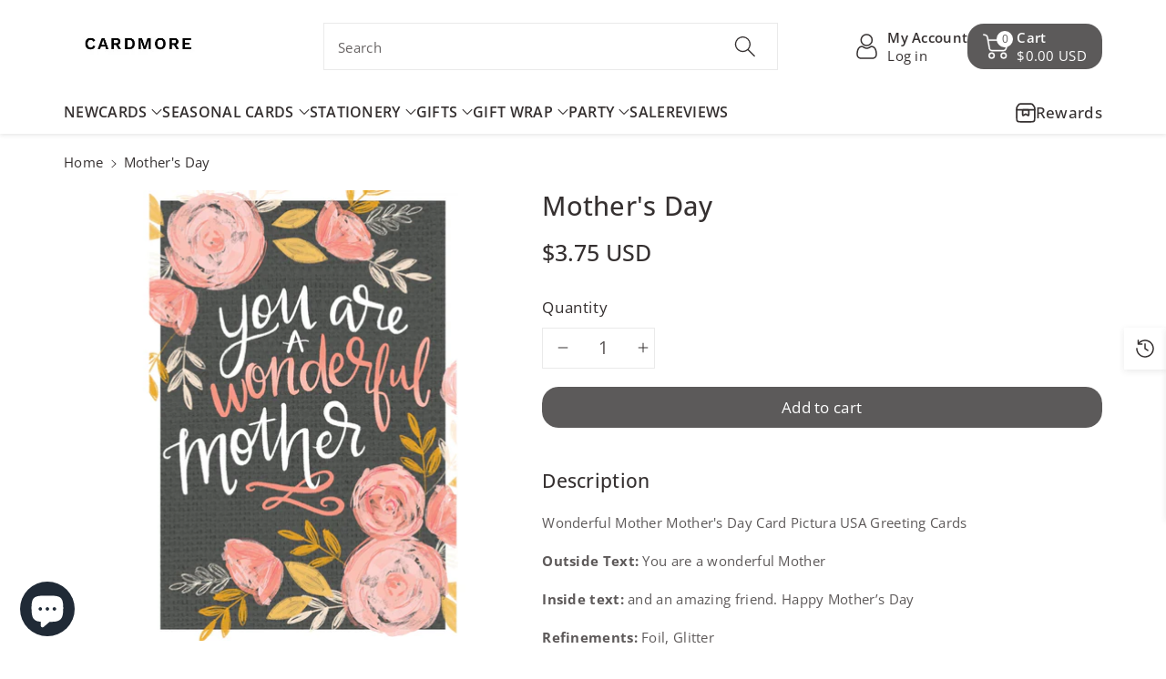

--- FILE ---
content_type: text/html; charset=utf-8
request_url: https://www.cardmore.com/products/wonderful-mother-mothers-day-card?view=rv
body_size: 224
content:
<div id="shopify-section-template--18881864466654__recently-viewed" class="shopify-section"><script
    type="application/json"
    data-section-type="product-recently-viewed-template"
    data-section-id="template--18881864466654__recently-viewed"
>
</script>

<div class="js-recently-viewed-product">
    <div class="recent_main">
        <span class="recent_badge">
        </span><div class="recent_img">
                <a href="/products/wonderful-mother-mothers-day-card" id="CardLink--7515351843038" class="full-unstyled-link img_media" aria-labelledby="CardLink--7515351843038 Badge--7515351843038" >
                    <img src="//www.cardmore.com/cdn/shop/products/0530_83166.jpg?v=1707751089&width=85"
                    alt="Wonderful Mother Mother&#39;s Day Card - Cardmore"
                    class="motion-reduce" loading="lazy" width="2031" height="2031">
                </a>
            </div><div class="wbproductdes">
            <h3 class="product-title">
                <a href="/products/wonderful-mother-mothers-day-card" id="CardLink--7515351843038" class="full-unstyled-link" aria-labelledby="CardLink--7515351843038 Badge--7515351843038" >
                    Mother&#39;s day
                </a>
            </h3>
            <div class="wbhprice">
<div class="price">
  <div class="price__container"><div class="price__regular">
      
      <span class="price-item price-item--regular">
        $3.75 USD
      </span>
    </div>
    <div class="price__sale">
      <span class="visually-hidden visually-hidden--inline">Sale price</span>
      <span class="price-item price-item--sale price-item--last">
        $3.75 USD
      </span>
        
        <span>
          <s class="price-item price-item--regular">
            
              $0.00 USD
            
          </s>
        </span></div>
    <small class="unit-price caption hidden">
      <span class="visually-hidden">Unit price</span>
      <span class="price-item price-item--last">
        <span class="cardunitp"></span>
        <span aria-hidden="true">/</span>
        <span class="visually-hidden">&nbsp;per&nbsp;</span>
        <span class="cardunitv">
        </span>
      </span>
    </small>
  </div></div>
</div>
        </div>
    </div>
</div>
</div>

--- FILE ---
content_type: text/html; charset=utf-8
request_url: https://www.cardmore.com/products/wonderful-mother-mothers-day-card?view=rv
body_size: -289
content:
<div id="shopify-section-template--18881864466654__recently-viewed" class="shopify-section"><script
    type="application/json"
    data-section-type="product-recently-viewed-template"
    data-section-id="template--18881864466654__recently-viewed"
>
</script>

<div class="js-recently-viewed-product">
    <div class="recent_main">
        <span class="recent_badge">
        </span><div class="recent_img">
                <a href="/products/wonderful-mother-mothers-day-card" id="CardLink--7515351843038" class="full-unstyled-link img_media" aria-labelledby="CardLink--7515351843038 Badge--7515351843038" >
                    <img src="//www.cardmore.com/cdn/shop/products/0530_83166.jpg?v=1707751089&width=85"
                    alt="Wonderful Mother Mother&#39;s Day Card - Cardmore"
                    class="motion-reduce" loading="lazy" width="2031" height="2031">
                </a>
            </div><div class="wbproductdes">
            <h3 class="product-title">
                <a href="/products/wonderful-mother-mothers-day-card" id="CardLink--7515351843038" class="full-unstyled-link" aria-labelledby="CardLink--7515351843038 Badge--7515351843038" >
                    Mother&#39;s day
                </a>
            </h3>
            <div class="wbhprice">
<div class="price">
  <div class="price__container"><div class="price__regular">
      
      <span class="price-item price-item--regular">
        $3.75 USD
      </span>
    </div>
    <div class="price__sale">
      <span class="visually-hidden visually-hidden--inline">Sale price</span>
      <span class="price-item price-item--sale price-item--last">
        $3.75 USD
      </span>
        
        <span>
          <s class="price-item price-item--regular">
            
              $0.00 USD
            
          </s>
        </span></div>
    <small class="unit-price caption hidden">
      <span class="visually-hidden">Unit price</span>
      <span class="price-item price-item--last">
        <span class="cardunitp"></span>
        <span aria-hidden="true">/</span>
        <span class="visually-hidden">&nbsp;per&nbsp;</span>
        <span class="cardunitv">
        </span>
      </span>
    </small>
  </div></div>
</div>
        </div>
    </div>
</div>
</div>